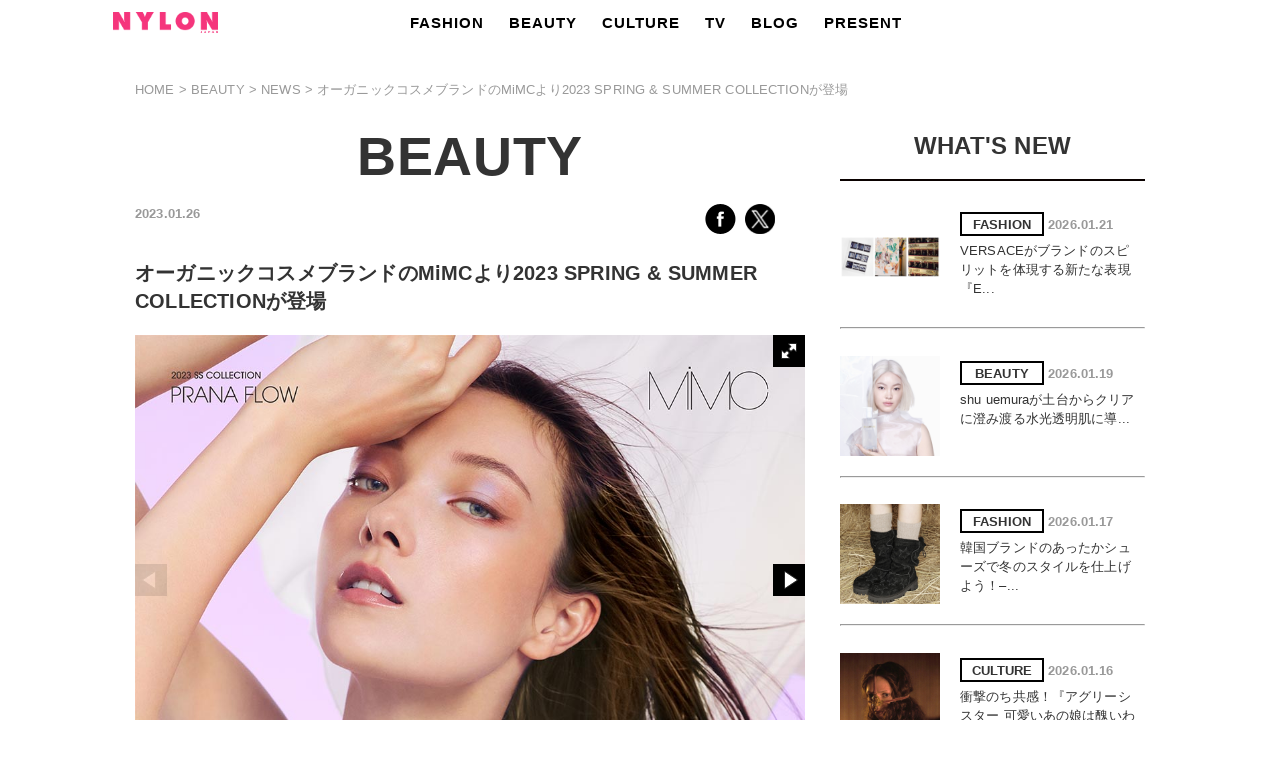

--- FILE ---
content_type: text/html; charset=UTF-8
request_url: https://www.nylon.jp/beauty/657.html
body_size: 10267
content:
<!DOCTYPE html PUBLIC "-//W3C//DTD XHTML 1.0 Transitional//EN" "http://www.w3.org/TR/xhtml1/DTD/xhtml1-transitional.dtd">
<html xmlns="http://www.w3.org/1999/xhtml"><head>
<meta http-equiv="Content-Type" content="text/html; charset=utf-8" />
<meta http-equiv="Content-Type: application/json; charset=UTF-8" />
<meta name="keywords" content="NYLON JAPAN,ナイロンジャパン,ブログ,水原希子,ファッション,ビューティー,カルチャー,通販,洋服,服,レディース" />
<!-- ogp -->
<meta property="og:title" content="オーガニックコスメブランドのMiMCより2023 SPRING &#038; SUMMER COLLECTIONが登場" >
<meta property="og:type" content="article" />
<meta property="og:description" content="ニューヨーク生まれのキュートでROCKでオシャレなファッションマガジン『NYLON JAPAN』。見るだけでキュンとしちゃうような、可愛くてクールなファッション・ビューティ・スナップ・音楽・映画・アートなどの最新情報がギュッと詰まったスクラップマガジンです！">
<meta property="og:url" content="https://www.nylon.jp/beauty/657.html"/>
<meta property="og:image" content="https://www.nylon.jp/uploads/2023/01/f2e6085c9806ff67fab306655bcb3366.jpg">
<meta property="og:site_name" content="NYLON JAPAN" >
<meta property="fb:app_id" content="502325993169126" />
<meta property="fb:page_id" content="112549588780666" />
<!-- //ogp -->
<!-- Twitter Card  -->
<meta name="twitter:card" content="summary_large_image">
<meta name="twitter:site" content="@NYLONJAPAN">
<meta name="twitter:creator" content="@NYLONJAPAN">
<meta name="twitter:title" content="オーガニックコスメブランドのMiMCより2023 SPRING &#038; SUMMER COLLECTIONが登場" />
<meta name="twitter:description" content="ニューヨーク生まれのキュートでROCKでオシャレなファッションマガジン『NYLON JAPAN』。見るだけでキュンとしちゃうような、可愛くてクールなファッション・ビューティ・スナップ・音楽・映画・アートなどの最新情報がギュッと詰まったスクラップマガジンです！">
<meta name="twitter:image" content="https://www.nylon.jp/uploads/2023/01/f2e6085c9806ff67fab306655bcb3366.jpg" />
<!-- //Twitter Card -->
<title>オーガニックコスメブランドのMiMCより2023 SPRING &#038; SUMMER COLLECTIONが登場 - NYLON JAPAN</title>

<link rel="canonical" href="https://www.nylon.jp/beauty/657.html" />
<link rel="stylesheet" href="https://storage.googleapis.com/nylonjapan/lib/pc/reset.css" />
<link rel="stylesheet" href="https://storage.googleapis.com/nylonjapan/lib/pc/style.css" />
<link rel="stylesheet" href="https://storage.googleapis.com/nylonjapan/lib/pc/stylenew.css?054" />
<link rel="stylesheet" href="https://storage.googleapis.com/nylonjapan/lib/pc/common.css" />
<link href="https://storage.googleapis.com/nylonjapan/lib/pc/fotorama.css?1" rel="stylesheet">

<script type="text/javascript" src="//www.google.com/jsapi"></script>
<script type="text/javascript">google.load('jquery', '1.8')</script>
<script src="//ajax.googleapis.com/ajax/libs/jquery/1.8.3/jquery.min.js"></script>
<link rel="apple-touch-icon-precomposed" href="https://www.nylon.jp/images/apple-touch-icon-precomposed.png" />
<link rel="shortcut icon" href="https://www.nylon.jp/images/favicon.ico" type="https://www.nylon.jp/image/vnd.microsoft.icon">




<!-- Google Tag Manager -->
<script>(function(w,d,s,l,i){w[l]=w[l]||[];w[l].push({'gtm.start':
new Date().getTime(),event:'gtm.js'});var f=d.getElementsByTagName(s)[0],
j=d.createElement(s),dl=l!='dataLayer'?'&l='+l:'';j.async=true;j.src=
'//www.googletagmanager.com/gtm.js?id='+i+dl;f.parentNode.insertBefore(j,f);
})(window,document,'script','dataLayer','GTM-5VCBLQ5');</script>
<!--
<script async src="//www.googletagmanager.com/gtag/js?id=UA-16384540-1"></script>
    <script>
      window.dataLayer = window.dataLayer || [];
      function gtag(){dataLayer.push(arguments);}
      gtag('js', new Date());

      gtag('config', 'UA-16384540-1');
    </script>
-->
<!-- End Google Tag Manager -->
<script src="https://storage.googleapis.com/nylonjapan/lib/pc/jquery-scrolldepth/jquery.scrolldepth.min.js"></script>
<script>
$(function() {
  $.scrollDepth();
});
</script>

<style id='global-styles-inline-css' type='text/css'>
:root{--wp--preset--aspect-ratio--square: 1;--wp--preset--aspect-ratio--4-3: 4/3;--wp--preset--aspect-ratio--3-4: 3/4;--wp--preset--aspect-ratio--3-2: 3/2;--wp--preset--aspect-ratio--2-3: 2/3;--wp--preset--aspect-ratio--16-9: 16/9;--wp--preset--aspect-ratio--9-16: 9/16;--wp--preset--color--black: #000000;--wp--preset--color--cyan-bluish-gray: #abb8c3;--wp--preset--color--white: #ffffff;--wp--preset--color--pale-pink: #f78da7;--wp--preset--color--vivid-red: #cf2e2e;--wp--preset--color--luminous-vivid-orange: #ff6900;--wp--preset--color--luminous-vivid-amber: #fcb900;--wp--preset--color--light-green-cyan: #7bdcb5;--wp--preset--color--vivid-green-cyan: #00d084;--wp--preset--color--pale-cyan-blue: #8ed1fc;--wp--preset--color--vivid-cyan-blue: #0693e3;--wp--preset--color--vivid-purple: #9b51e0;--wp--preset--gradient--vivid-cyan-blue-to-vivid-purple: linear-gradient(135deg,rgb(6,147,227) 0%,rgb(155,81,224) 100%);--wp--preset--gradient--light-green-cyan-to-vivid-green-cyan: linear-gradient(135deg,rgb(122,220,180) 0%,rgb(0,208,130) 100%);--wp--preset--gradient--luminous-vivid-amber-to-luminous-vivid-orange: linear-gradient(135deg,rgb(252,185,0) 0%,rgb(255,105,0) 100%);--wp--preset--gradient--luminous-vivid-orange-to-vivid-red: linear-gradient(135deg,rgb(255,105,0) 0%,rgb(207,46,46) 100%);--wp--preset--gradient--very-light-gray-to-cyan-bluish-gray: linear-gradient(135deg,rgb(238,238,238) 0%,rgb(169,184,195) 100%);--wp--preset--gradient--cool-to-warm-spectrum: linear-gradient(135deg,rgb(74,234,220) 0%,rgb(151,120,209) 20%,rgb(207,42,186) 40%,rgb(238,44,130) 60%,rgb(251,105,98) 80%,rgb(254,248,76) 100%);--wp--preset--gradient--blush-light-purple: linear-gradient(135deg,rgb(255,206,236) 0%,rgb(152,150,240) 100%);--wp--preset--gradient--blush-bordeaux: linear-gradient(135deg,rgb(254,205,165) 0%,rgb(254,45,45) 50%,rgb(107,0,62) 100%);--wp--preset--gradient--luminous-dusk: linear-gradient(135deg,rgb(255,203,112) 0%,rgb(199,81,192) 50%,rgb(65,88,208) 100%);--wp--preset--gradient--pale-ocean: linear-gradient(135deg,rgb(255,245,203) 0%,rgb(182,227,212) 50%,rgb(51,167,181) 100%);--wp--preset--gradient--electric-grass: linear-gradient(135deg,rgb(202,248,128) 0%,rgb(113,206,126) 100%);--wp--preset--gradient--midnight: linear-gradient(135deg,rgb(2,3,129) 0%,rgb(40,116,252) 100%);--wp--preset--font-size--small: 13px;--wp--preset--font-size--medium: 20px;--wp--preset--font-size--large: 36px;--wp--preset--font-size--x-large: 42px;--wp--preset--spacing--20: 0.44rem;--wp--preset--spacing--30: 0.67rem;--wp--preset--spacing--40: 1rem;--wp--preset--spacing--50: 1.5rem;--wp--preset--spacing--60: 2.25rem;--wp--preset--spacing--70: 3.38rem;--wp--preset--spacing--80: 5.06rem;--wp--preset--shadow--natural: 6px 6px 9px rgba(0, 0, 0, 0.2);--wp--preset--shadow--deep: 12px 12px 50px rgba(0, 0, 0, 0.4);--wp--preset--shadow--sharp: 6px 6px 0px rgba(0, 0, 0, 0.2);--wp--preset--shadow--outlined: 6px 6px 0px -3px rgb(255, 255, 255), 6px 6px rgb(0, 0, 0);--wp--preset--shadow--crisp: 6px 6px 0px rgb(0, 0, 0);}:where(.is-layout-flex){gap: 0.5em;}:where(.is-layout-grid){gap: 0.5em;}body .is-layout-flex{display: flex;}.is-layout-flex{flex-wrap: wrap;align-items: center;}.is-layout-flex > :is(*, div){margin: 0;}body .is-layout-grid{display: grid;}.is-layout-grid > :is(*, div){margin: 0;}:where(.wp-block-columns.is-layout-flex){gap: 2em;}:where(.wp-block-columns.is-layout-grid){gap: 2em;}:where(.wp-block-post-template.is-layout-flex){gap: 1.25em;}:where(.wp-block-post-template.is-layout-grid){gap: 1.25em;}.has-black-color{color: var(--wp--preset--color--black) !important;}.has-cyan-bluish-gray-color{color: var(--wp--preset--color--cyan-bluish-gray) !important;}.has-white-color{color: var(--wp--preset--color--white) !important;}.has-pale-pink-color{color: var(--wp--preset--color--pale-pink) !important;}.has-vivid-red-color{color: var(--wp--preset--color--vivid-red) !important;}.has-luminous-vivid-orange-color{color: var(--wp--preset--color--luminous-vivid-orange) !important;}.has-luminous-vivid-amber-color{color: var(--wp--preset--color--luminous-vivid-amber) !important;}.has-light-green-cyan-color{color: var(--wp--preset--color--light-green-cyan) !important;}.has-vivid-green-cyan-color{color: var(--wp--preset--color--vivid-green-cyan) !important;}.has-pale-cyan-blue-color{color: var(--wp--preset--color--pale-cyan-blue) !important;}.has-vivid-cyan-blue-color{color: var(--wp--preset--color--vivid-cyan-blue) !important;}.has-vivid-purple-color{color: var(--wp--preset--color--vivid-purple) !important;}.has-black-background-color{background-color: var(--wp--preset--color--black) !important;}.has-cyan-bluish-gray-background-color{background-color: var(--wp--preset--color--cyan-bluish-gray) !important;}.has-white-background-color{background-color: var(--wp--preset--color--white) !important;}.has-pale-pink-background-color{background-color: var(--wp--preset--color--pale-pink) !important;}.has-vivid-red-background-color{background-color: var(--wp--preset--color--vivid-red) !important;}.has-luminous-vivid-orange-background-color{background-color: var(--wp--preset--color--luminous-vivid-orange) !important;}.has-luminous-vivid-amber-background-color{background-color: var(--wp--preset--color--luminous-vivid-amber) !important;}.has-light-green-cyan-background-color{background-color: var(--wp--preset--color--light-green-cyan) !important;}.has-vivid-green-cyan-background-color{background-color: var(--wp--preset--color--vivid-green-cyan) !important;}.has-pale-cyan-blue-background-color{background-color: var(--wp--preset--color--pale-cyan-blue) !important;}.has-vivid-cyan-blue-background-color{background-color: var(--wp--preset--color--vivid-cyan-blue) !important;}.has-vivid-purple-background-color{background-color: var(--wp--preset--color--vivid-purple) !important;}.has-black-border-color{border-color: var(--wp--preset--color--black) !important;}.has-cyan-bluish-gray-border-color{border-color: var(--wp--preset--color--cyan-bluish-gray) !important;}.has-white-border-color{border-color: var(--wp--preset--color--white) !important;}.has-pale-pink-border-color{border-color: var(--wp--preset--color--pale-pink) !important;}.has-vivid-red-border-color{border-color: var(--wp--preset--color--vivid-red) !important;}.has-luminous-vivid-orange-border-color{border-color: var(--wp--preset--color--luminous-vivid-orange) !important;}.has-luminous-vivid-amber-border-color{border-color: var(--wp--preset--color--luminous-vivid-amber) !important;}.has-light-green-cyan-border-color{border-color: var(--wp--preset--color--light-green-cyan) !important;}.has-vivid-green-cyan-border-color{border-color: var(--wp--preset--color--vivid-green-cyan) !important;}.has-pale-cyan-blue-border-color{border-color: var(--wp--preset--color--pale-cyan-blue) !important;}.has-vivid-cyan-blue-border-color{border-color: var(--wp--preset--color--vivid-cyan-blue) !important;}.has-vivid-purple-border-color{border-color: var(--wp--preset--color--vivid-purple) !important;}.has-vivid-cyan-blue-to-vivid-purple-gradient-background{background: var(--wp--preset--gradient--vivid-cyan-blue-to-vivid-purple) !important;}.has-light-green-cyan-to-vivid-green-cyan-gradient-background{background: var(--wp--preset--gradient--light-green-cyan-to-vivid-green-cyan) !important;}.has-luminous-vivid-amber-to-luminous-vivid-orange-gradient-background{background: var(--wp--preset--gradient--luminous-vivid-amber-to-luminous-vivid-orange) !important;}.has-luminous-vivid-orange-to-vivid-red-gradient-background{background: var(--wp--preset--gradient--luminous-vivid-orange-to-vivid-red) !important;}.has-very-light-gray-to-cyan-bluish-gray-gradient-background{background: var(--wp--preset--gradient--very-light-gray-to-cyan-bluish-gray) !important;}.has-cool-to-warm-spectrum-gradient-background{background: var(--wp--preset--gradient--cool-to-warm-spectrum) !important;}.has-blush-light-purple-gradient-background{background: var(--wp--preset--gradient--blush-light-purple) !important;}.has-blush-bordeaux-gradient-background{background: var(--wp--preset--gradient--blush-bordeaux) !important;}.has-luminous-dusk-gradient-background{background: var(--wp--preset--gradient--luminous-dusk) !important;}.has-pale-ocean-gradient-background{background: var(--wp--preset--gradient--pale-ocean) !important;}.has-electric-grass-gradient-background{background: var(--wp--preset--gradient--electric-grass) !important;}.has-midnight-gradient-background{background: var(--wp--preset--gradient--midnight) !important;}.has-small-font-size{font-size: var(--wp--preset--font-size--small) !important;}.has-medium-font-size{font-size: var(--wp--preset--font-size--medium) !important;}.has-large-font-size{font-size: var(--wp--preset--font-size--large) !important;}.has-x-large-font-size{font-size: var(--wp--preset--font-size--x-large) !important;}
/*# sourceURL=global-styles-inline-css */
</style>
</head>
<body>
<!-- Google Tag Manager (noscript) -->
<noscript><iframe src="//www.googletagmanager.com/ns.html?id=GTM-5VCBLQ5"
height="0" width="0" style="display:none;visibility:hidden"></iframe></noscript>
<!-- End Google Tag Manager (noscript) -->
<div id="class"></div>
<script src="//www.nylon.jp/wp-content/themes/nylonjp2015/js/jquery.slider.min.js"></script>
<script type="text/javascript">
$(function() {
   $('#slide01').slider({
		showControls: true, // <<　>>を表示するか
		autoplay: true, //自動再生
		showPosition: false, //何枚目を見ているかを表示
		hoverPause: true, //マウスオーバーでストップ
		wait: 3500, //停止時間
		fade: 500, //フェード時間
		direction: "left" //移動方向
	});
});
</script>


<script type="text/javascript">


$(function() {
    $('#show3').click(function(){
        $('#showmenu2').show();
    });
    $('#show4').click(function(){
        $('#showmenu2').hide();
    });
});


</script>

<div id="page-top">
    <div id="headerNavi">

<div style=" width:1290px; height:50px; margin:0 auto;">

<div style=" width:130px; float: left; height:50px; margin-top:12px; margin-left:100px;">
<a href="//www.nylon.jp"><img src="//www.nylon.jp/wp-content/themes/nylonjp2015/img/head/NYLONLOGO.png" alt="" width="105"/></a></span>
</div>

<div style="width:800px; margin-left:180px; padding:0px; float: left;">

<ul id="dropmenu">
  <li><a href="//www.nylon.jp/fashion/">FASHION</a>
        <ul>
          <li><a href="//www.nylon.jp/fashion/">ALL</a></li>
          <li><a href="//www.nylon.jp/fashion/news/">NEWS</a></li>
          <li><a href="//www.nylon.jp/fashion/special/">SPECIAL</a></li>
          <li><a href="//www.nylon.jp/fashion/tv/">TV</a></li>
        </ul>
  </li>
  <li><a href="//www.nylon.jp/beauty/">BEAUTY</a>
    <ul>
          <li><a href="//www.nylon.jp/beauty/">ALL</a></li>
          <li><a href="//www.nylon.jp/beauty/news/">NEWS</a></li>
          <li><a href="//www.nylon.jp/beauty/special/">SPECIAL</a></li>
          <li><a href="//www.nylon.jp/beauty/tv/">TV</a></li>
        </ul>
  </li>
  <li><a href="//www.nylon.jp/culture/">CULTURE</a>
    <ul>
          <li><a href="//www.nylon.jp/culture/">ALL</a></li>
          <li><a href="//www.nylon.jp/culture/music/">MUSIC</a></li>
          <li><a href="//www.nylon.jp/culture/cinema/">CINEMA</a></li>
          <li><a href="//www.nylon.jp/culture/lifestyle/">LIFESTYLE</a></li>
<!--
          <li><a href="//www.nylon.jp/culture/lifestyle/">LIFESTYLE</a>
          <ul>
          <li><a href="//www.nylon.jp/culture/lifestyle/">ALL</a></li>
          <li><a href="//www.nylon.jp/culture/lifestyle/news/">NEWS</a></li>
          <li><a href="//www.nylon.jp/joboffer/">RECRUIT</a></li>          
          </ul>
          </li>
-->
          <li><a href="//www.nylon.jp/culture/other/">OTHER</a>
          </li>
        </ul>
  </li>
  <li><a href="//www.nylon.jp/tv/">TV</a>
    <ul>
      <li><a href="//www.nylon.jp/tv/">ALL</a></li>
      <li><a href="//www.nylon.jp/fashion/tv/">FASHION</a></li>
      <li><a href="//www.nylon.jp/beauty/tv/">BEAUTY</a></li>

<!--
      <li><a href="//www.nylon.jp/beauty/tv/">BEAUTY</a>
        <ul>
          <li><a href="//www.nylon.jp/beauty/tv/">ALL</a></li>
          <li><a href="#">MEGBABY ムービー連載<br>『CURRENT FAVES』<br></a></li>
        </ul>
      </li>
-->
      <li><a href="//www.nylon.jp/culture/tv/">CULTURE</a></li>
    </ul>
  </li>
<!--
  <li><a href="//www.nylon.jp/snap/">SNAP</a></li>
-->
  <li><a href="//www.nylon.jp/blogs/">BLOG</a>
    <ul>
      <li><a href="//www.nylon.jp/blogs/">ALL</a></li>
      <li><a href="//www.nylon.jp/blogs/profile/">PROFILE</a></li>
      <li><a href="//www.nylon.jp/coordisnap">SNAP</a></li>

        </ul>
      </li>
<!--
     <li><a href="//www.nylon.jp/today">TODAY</a>
    <ul class="mdl">
      <li><a href="//www.nylon.jp/365/2018/09">365ANNIVERSARY</a></li>
      <li><a href="//www.nylon.jp/wear_the_weather">WEAR THE WEATHER</a></li>
      <li><a href="//www.nylon.jp/horoscope">HOROSCOPE</a></li>
         </ul>
      </li>
-->
  <li><a href="//www.nylon.jp/present/web/">PRESENT</a></li>
<!--
  <li><a href="//www.nylon.jp/brandlist/">SHOP & BRAND LIST</a></li>
-->
    </ul>
  </li>
</ul>

</div>
<!--
<div style=" width:60px; float: left; margin-top:12px; margin-left:-30px;">
<a href="//www.nylon.jp/tagpage"><img src="//www.nylon.jp/wp-content/themes/nylonjp2015/img/head/tag.png" alt="" width="18" style="margin-right:15px;"></a>
<a href="//www.nylon.jp/fl/index.php/login/"><img src="//www.nylon.jp/wp-content/themes/nylonjp2015/img/head/lock.png" alt="" width="18"/></a>
</div>             
                
<div style="width:50px; margin:0px 0px 0px 15px; padding:0px; float: left;">

<ul id="snsicon">
  <li><a href="#"><img src="//www.nylon.jp/wp-content/themes/nylonjp2015/img/head/sns2.png" width="28"></a>
        <ul>
          <li><a href="https://www.facebook.com/nylonjapan" target="_blank"><img src="//www.nylon.jp/wp-content/themes/nylonjp2015/img/head/facebook.jpg"></a></li>
          <li><a href="https://twitter.com/NYLONJAPAN" target="_blank"><img src="//www.nylon.jp/wp-content/themes/nylonjp2015/img/head/twitter.jpg"></a></li>
          <li><a href="http://instagram.com/nylonjapan/" target="_blank"><img src="//www.nylon.jp/wp-content/themes/nylonjp2015/img/head/insta.jpg"></a></li>
          <li><a href="http://www.youtube.com/user/NYLONTVJAPAN" target="_blank"><img src="//www.nylon.jp/wp-content/themes/nylonjp2015/img/head/youtube.jpg"></a></li>

          <li class="snslast"><a href="https://page.line.me/nylonjp" target="_blank"><img src="//www.nylon.jp/wp-content/themes/nylonjp2015/img/head/line.jpg"></a></li>
        </ul>
  </li>
    </ul>
  </li>
</ul>

</div>
-->
</div>


 
    </div>
</div>



<div id="containerMain">

<nav id="breadcrumbs">
  <ol>
    <li itemscope="itemscope" itemtype="http://data-vocabulary.org/Breadcrumb">
      <a itemprop="url" href="https://www.nylon.jp"><span itemprop="title">HOME</span></a>
    </li>
    <li itemscope="itemscope" itemtype="http://data-vocabulary.org/Breadcrumb">
      <a itemprop="url" href="https://www.nylon.jp/beauty/"><span itemprop="title">BEAUTY</span></a>
    </li>
    <li itemscope="itemscope" itemtype="http://data-vocabulary.org/Breadcrumb">
      <a itemprop="url" href="https://www.nylon.jp/beauty/news"><span itemprop="title">NEWS</span></a>
    </li>
    <li itemscope="itemscope" itemtype="http://data-vocabulary.org/Breadcrumb">
      <span itemprop="title">オーガニックコスメブランドのMiMCより2023 SPRING &#038; SUMMER COLLECTIONが登場</span>
    </li>
  </ol>
</nav>

        <div id="main">
                <div class="npage">
                                <div class="titleLabel">
                                    <h1>BEAUTY</h1>
                                </div>
                        
                        
                        
                                                


                                                    <div class="right">
                                <p class="ymd">2023.01.26</p>
                            </div>
                            <div class="left" style="margin-right:30px;">
                                <a href="http://www.facebook.com/sharer.php?u=https://www.nylon.jp/beauty/657.html&amp;t=オーガニックコスメブランドのMiMCより2023 SPRING &#038; SUMMER COLLECTIONが登場" onclick="javascript:window.open(this.href, '', 'menubar=no,toolbar=no,resizable=yes,scrollbars=yes,height=700,width=600');return false;"><img src="https://www.nylon.jp/wp-content/themes/nylonjp2015/img/contents/fb.jpg" alt="" class="hoverImg"/></a>
                                <a href="http://twitter.com/share?text=オーガニックコスメブランドのMiMCより2023 SPRING &#038; SUMMER COLLECTIONが登場&amp;lang=ja&amp;url=https://www.nylon.jp/beauty/657.html" onclick="WinCenter(); return false;"><img src="https://storage.googleapis.com/nylonjapan/lib/logo/sns_x2.png" alt="" class="hoverImg contentsSpace2" width="30"/></a>

    
                            </div>
    
                            <h3 class="contentsText2">オーガニックコスメブランドのMiMCより2023 SPRING & SUMMER COLLECTIONが登場</h3>
                   
                   
                            
                            <div class="titleLabel">
                                <div class="fotorama"
                                     data-nav="thumbs" data-allowfullscreen="true">
                                  <a href="https://www.nylon.jp/uploads/2023/01/edd61b841fecdd47f823ce41e4799803.jpg"><img src="https://www.nylon.jp/uploads/2023/01/edd61b841fecdd47f823ce41e4799803.jpg" width="100" alt="オーガニックコスメブランドのMiMCより2023 SPRING &#038; SUMMER COLLECTIONが登場"></a>
                                  <a href="https://www.nylon.jp/uploads/2023/01/530688618632c010ad7dec1534068493.jpg"><img src="https://www.nylon.jp/uploads/2023/01/530688618632c010ad7dec1534068493.jpg" width="100" alt="オーガニックコスメブランドのMiMCより2023 SPRING &#038; SUMMER COLLECTIONが登場"></a>
                                  
                                               
                                  <a href="https://www.nylon.jp/uploads/2023/01/7efd61e23108851d8705e8416bb45a0d.jpg"><img src="https://www.nylon.jp/uploads/2023/01/7efd61e23108851d8705e8416bb45a0d.jpg" width="100" alt="オーガニックコスメブランドのMiMCより2023 SPRING &#038; SUMMER COLLECTIONが登場"></a>
                                                                    
                                               
                                  <a href="https://www.nylon.jp/uploads/2023/01/0039be35e67e358d15c247220181176f.jpg"><img src="https://www.nylon.jp/uploads/2023/01/0039be35e67e358d15c247220181176f.jpg" width="100" alt="オーガニックコスメブランドのMiMCより2023 SPRING &#038; SUMMER COLLECTIONが登場"></a>
                                                                    
                                               
                                  <a href="https://www.nylon.jp/uploads/2023/01/86d0934d7be26562fe8aea0a0f28b5a6.jpg"><img src="https://www.nylon.jp/uploads/2023/01/86d0934d7be26562fe8aea0a0f28b5a6.jpg" width="100" alt="オーガニックコスメブランドのMiMCより2023 SPRING &#038; SUMMER COLLECTIONが登場"></a>
                                                                    
                                </div>
                            </div>								

                                                        

                            <h3 class="pt-30">Point!</h3>

<ul class="point-list-container">
    <li class="point-item">
        <div class="point-icon">
            <img src="https://www.nylon.jp/wp-content/themes/nylonjp2015/img/contents/newspoint.jpg">
        </div>
        <div class="point-text">
オーガニックコスメブランドのMiMC（エムアイエムシー）より2023 SPRING & SUMMER COLLECTIONが登場        </div>
    </li>
    <li class="point-item">
        <div class="point-icon">
            <img src="https://www.nylon.jp/wp-content/themes/nylonjp2015/img/contents/newspoint.jpg" >
        </div>
        <div class="point-text">
            新登場のリップは、CBDや美容液成分を配合し、2層のトレンドカラーで溶け込むような血色感        </div>
    </li>
    <li class="point-item">
        <div class="point-icon">
            <img src="https://www.nylon.jp/wp-content/themes/nylonjp2015/img/contents/newspoint.jpg" >
        </div>
        <div class="point-text">
            シャドーやスティックチークなど定番人気製品の新色が登場。スマッジ可能なペンシルライナーに新しく2色追加        </div>
    </li>
</ul>
    
                             
							  
                                                            <div class="contentsBox">
                                <p class="infoText">URL</p>
                                <p>公式オンラインサイト</p>
                                <p><a href="http://www.mimc.co.jp/shop/default.aspx" target="_blank">www.mimc.co.jp/shop/default.aspx</a></p>
                                </div>
                                                        
                                                            <div class="contentsBox">
                                <p class="infoText">INFO</p>
                                <p><span style="background: #ff0; font-weight: bold;">2023 SPRING & SUMMER COLLECTION</span><br>
2023年2月21日（火）発売<br>
ビオモイスチュアシャドー  ¥4,180<br>
ミネラルスティックチーク ¥4,180<br>
ミネラルスマッジアイライナー ¥3,300<br>
ミネラルリップセラムデュオ ¥4,180<br>
（全て税込価格）</p>
                                </div>
                                                        

                                    


                                    <div class="contentsBox">
										<p>TEXT YURI ENDO</p>
									</div>



                              


	<div id="primary" class="site-content">
		<div id="content" role="main">

			
				
	<article id="post-144587" class="post-144587 beauty type-beauty status-publish has-post-thumbnail hentry beauty_category-news">
		

				<div class="entry-content">
			<br><br>
					</div><!-- .entry-content -->
		
		<footer class="entry-meta">

					</footer><!-- .entry-meta -->
	</article><!-- #post -->


				<nav class="nav-single">
					<table width="620" border="0">
					  <tr>
					    <td align="left" style="padding-left:25px;"><span class="nav-previous"><br><br><br><a href="https://www.nylon.jp/beauty/655.html" rel="prev"><span class="meta-nav"><img src="https://www.nylon.jp/img/contents/prev.jpg" width="111"></span></a></span></td>
					    <td align="right"><span class="nav-next"><br><br><br><a href="https://www.nylon.jp/beauty/656.html" rel="next"><span class="meta-nav"><img src="https://www.nylon.jp/img/contents/next.jpg" width="111"></span></a></span></td>
					  </tr>
					</table><br><br>
				</nav><!-- .nav-single -->

				
			
		</div><!-- #content -->
	</div><!-- #primary -->




						<div class="titleLabel"><h2>RECOMMEND</h2></div>
						<hr class="height2px" />
						                                                                            <div class="contentsTopBox contentsBox">
                                <a href="https://www.nylon.jp/new_my_hair_long1.html"><img width="210" height="210" src="https://www.nylon.jp/uploads/2015/06/600l1-300x300.jpg" class="hoverImg wp-post-image" alt="ヘアスタイル、ちょっと変えてみない？　ロング・ミディアムヘア　vol.1" decoding="async" loading="lazy" srcset="https://www.nylon.jp/uploads/2015/06/600l1-300x300.jpg 300w, https://www.nylon.jp/uploads/2015/06/600l1-150x150.jpg 150w, https://www.nylon.jp/uploads/2015/06/600l1.jpg 600w" sizes="auto, (max-width: 210px) 100vw, 210px" /></a>
                                <p class="title1">ヘアスタイル、ちょっと変えてみない？　ロング・ミディアムヘア　vol.1</p>    
                            </div>
                                                    <div class="contentsTopBox contentsBox">
                                <a href="https://www.nylon.jp/beauty/400.html"><img width="210" height="210" src="https://www.nylon.jp/uploads/2018/03/sm26-300x300.jpg" class="hoverImg wp-post-image" alt="プレイフルなカラーにあふれたM･A･C Nicopanda コレクションのローンチアフターパーティにナイロニスタをご招待！" decoding="async" loading="lazy" srcset="https://www.nylon.jp/uploads/2018/03/sm26-300x300.jpg 300w, https://www.nylon.jp/uploads/2018/03/sm26-150x150.jpg 150w, https://www.nylon.jp/uploads/2018/03/sm26-624x624.jpg 624w, https://www.nylon.jp/uploads/2018/03/sm26.jpg 640w" sizes="auto, (max-width: 210px) 100vw, 210px" /></a>
                                <p class="title1">プレイフルなカラーにあふれたM･A･C Nicopanda コレクションのローンチアフターパーティにナイロニスタをご招待！</p>    
                            </div>
                                                    <div class="contentsTopBox contentsBox">
                                <a href="https://www.nylon.jp/beauty/286.html"><img width="210" height="210" src="https://www.nylon.jp/uploads/2016/03/sam12-300x300.jpg" class="hoverImg wp-post-image" alt="JILL STUARTのサマーコレクション『Romantic Marine』で誰よりも輝くマリンガールに" decoding="async" loading="lazy" srcset="https://www.nylon.jp/uploads/2016/03/sam12-300x300.jpg 300w, https://www.nylon.jp/uploads/2016/03/sam12-150x150.jpg 150w, https://www.nylon.jp/uploads/2016/03/sam12-624x624.jpg 624w, https://www.nylon.jp/uploads/2016/03/sam12.jpg 640w" sizes="auto, (max-width: 210px) 100vw, 210px" /></a>
                                <p class="title1">JILL STUARTのサマーコレクション『Romantic Marine』で誰よりも輝くマリンガールに</p>    
                            </div>
                                                
						<div class="titleLabel"><h2>BEAUTY NEWS</h2></div>
						<hr class="height2px" />


                        <div class="pageArchiveBox4">
    
                                                         
                                <div class="contentsTopBox contentsBox">
                                    <a href="https://www.nylon.jp/beauty/959.html"><img width="210" height="210" src="https://www.nylon.jp/uploads/2026/01/f5c63d1dac91471c30e7ad40e1c9b64d.jpg" class="hoverImg wp-post-image" alt="shu uemuraが土台からクリアに澄み渡る水光透明肌に導く“ブライト クレンジング オイル”を発売！" decoding="async" loading="lazy" /></a>
                                    <p class="title1">shu uemuraが土台からクリアに澄み渡る水光透明肌に導く“ブライト クレンジング オイル”を発売！</p>    
                                </div>
                             
                                                         
                                <div class="contentsTopBox contentsBox">
                                    <a href="https://www.nylon.jp/beauty/957.html"><img width="210" height="210" src="https://www.nylon.jp/uploads/2026/01/1a21554b1bcdcf38ee81fa76ba2a4349.jpg" class="hoverImg wp-post-image" alt="CHANELが表参道にて『シャネル チャンス オー スプランディド 特別イベント』を期間限定開催！" decoding="async" loading="lazy" /></a>
                                    <p class="title1">CHANELが表参道にて『シャネル チャンス オー スプランディド 特別イベント』を期間限定開催！</p>    
                                </div>
                             
                                                         
                                <div class="contentsTopBox contentsBox">
                                    <a href="https://www.nylon.jp/beauty/956.html"><img width="210" height="123" src="https://www.nylon.jp/uploads/2025/12/3c0540d58dd70adead38066a2740b684.jpg" class="hoverImg wp-post-image" alt="DIORより新アイセラム“ディオール カプチュール プロ コラジェンショット”が発売！" decoding="async" loading="lazy" srcset="https://www.nylon.jp/uploads/2025/12/3c0540d58dd70adead38066a2740b684.jpg 1000w, https://www.nylon.jp/uploads/2025/12/3c0540d58dd70adead38066a2740b684-300x176.jpg 300w, https://www.nylon.jp/uploads/2025/12/3c0540d58dd70adead38066a2740b684-768x451.jpg 768w, https://www.nylon.jp/uploads/2025/12/3c0540d58dd70adead38066a2740b684-624x366.jpg 624w" sizes="auto, (max-width: 210px) 100vw, 210px" /></a>
                                    <p class="title1">DIORより新アイセラム“ディオール カプチュール プロ コラジェンショット”が発売！</p>    
                                </div>
                             
                                
                        </div> 
                                
                </div>
        </div>



    <div id="side">
    

    


    
<!-- レクタングル
<div style="margin-top: 30px;">
<a href="" target="_blank"><img src="" width="305"></a>
</div>
レクタングル -->

	<div class="contentsText3"></div>

    <h2 class="titleLabel">WHAT'S NEW</h2>
    <hr class="h2" />
    
		                
        <div class="new-box">
            <div class="new-boxa">
                <a href="https://www.nylon.jp/fashion/2883.html"><img width="100" height="100" src="https://www.nylon.jp/uploads/2026/01/aa066648f234b61ac448e973e97d4fda.png" class="attachment-100x100 size-100x100 wp-post-image" alt="VERSACEがブランドのスピリットを体現する新たな表現『EMBODIED Chapter2』を発表" align="left" decoding="async" loading="lazy" /></a>
            </div>
            <div class="new-boxb">
                <div class="blockBox">FASHION</div> <span class="ymd">2026.01.21</span>
                <p>
        VERSACEがブランドのスピリットを体現する新たな表現『E...                </p>
            </div>
        </div>
    
    <hr />
                    
        <div class="new-box">
            <div class="new-boxa">
                <a href="https://www.nylon.jp/beauty/959.html"><img width="100" height="100" src="https://www.nylon.jp/uploads/2026/01/f5c63d1dac91471c30e7ad40e1c9b64d.jpg" class="attachment-100x100 size-100x100 wp-post-image" alt="shu uemuraが土台からクリアに澄み渡る水光透明肌に導く“ブライト クレンジング オイル”を発売！" align="left" decoding="async" loading="lazy" /></a>
            </div>
            <div class="new-boxb">
                <div class="blockBox">BEAUTY</div> <span class="ymd">2026.01.19</span>
                <p>
        shu uemuraが土台からクリアに澄み渡る水光透明肌に導...                </p>
            </div>
        </div>
    
    <hr />
                    
        <div class="new-box">
            <div class="new-boxa">
                <a href="https://www.nylon.jp/cokorea490"><img width="100" height="100" src="https://www.nylon.jp/uploads/2026/01/f790a869d4b4776c3c835c647bbd0ebc.jpg" class="attachment-100x100 size-100x100 wp-post-image" alt="韓国ブランドのあったかシューズで冬のスタイルを仕上げよう！–韓国HOT NEWS『COKOREA MANIA』 vol.490" align="left" decoding="async" loading="lazy" /></a>
            </div>
            <div class="new-boxb">
                <div class="blockBox">FASHION</div> <span class="ymd">2026.01.17</span>
                <p>
        韓国ブランドのあったかシューズで冬のスタイルを仕上げよう！–...                </p>
            </div>
        </div>
    
    <hr />
                    
        <div class="new-box">
            <div class="new-boxa">
                <a href="https://www.nylon.jp/culturecinema740"><img width="100" height="100" src="https://www.nylon.jp/uploads/2026/01/f755a3ef08bd17b427187e7a62370557.jpg" class="attachment-100x100 size-100x100 wp-post-image" alt="衝撃のち共感！『アグリーシスター 可愛いあの娘は醜いわたし』" align="left" decoding="async" loading="lazy" /></a>
            </div>
            <div class="new-boxb">
                <div class="blockBox">CULTURE</div> <span class="ymd">2026.01.16</span>
                <p>
        衝撃のち共感！『アグリーシスター 可愛いあの娘は醜いわたし』...                </p>
            </div>
        </div>
    
    <hr />
                    
        <div class="new-box">
            <div class="new-boxa">
                <a href="https://www.nylon.jp/0/adidas/denimcoverall"><img width="100" height="100" src="https://www.nylon.jp/uploads/2026/01/9d3cdeb70df2ac309e69a934b1a6bce8.jpg" class="attachment-100x100 size-100x100 wp-post-image" alt="デニムのカバーオールを次世代アイコンが着こなす！" align="left" decoding="async" loading="lazy" /></a>
            </div>
            <div class="new-boxb">
                <div class="blockBox">FASHION</div> <span class="ymd">2026.01.15</span>
                <p>
        デニムのカバーオールを次世代アイコンが着こなす！...                </p>
            </div>
        </div>
    
    <hr />
                <!--
    <hr class="h2" />
-->
    <div class="box1">
        <h2>HOROSCOPE</h2>
         
        <div id="slide01">
            <div id="horoscope"><h5 class="pinkLabel">おひつじ座 今日の運勢</h5>
                <img src="https://storage.googleapis.com/nylonjapan/img/new_horoscope/t1.png" width="90">
                <p>「ワンテンポ置いて、整えてからGO！」確認しながら進むほど安心感が積み上がるよ。...</p><span class="text"><a href="https://www.nylon.jp/horoscope/daily">CHECK!</a></span>
            </div>
            <div id="horoscope"><h5 class="pinkLabel">おうし座 今日の運勢</h5>
                <img src="https://storage.googleapis.com/nylonjapan/img/new_horoscope/t2.png" width="90">
                <p>「重さカットで視界クリア！」やる気を足すより、余計な力を抜くのが正解。ラッキーカ...</p><span class="text"><a href="https://www.nylon.jp/horoscope/daily">CHECK!</a></span>
            </div>
            <div id="horoscope"><h5 class="pinkLabel">ふたご座 今日の運勢</h5>
                <img src="https://storage.googleapis.com/nylonjapan/img/new_horoscope/t3.png" width="90">
                <p>「スイッチ入れて、別ルート！」発想を変えた瞬間に流れが変わるよ。ラッキーカラーは...</p><span class="text"><a href="https://www.nylon.jp/horoscope/daily">CHECK!</a></span>
            </div>
            <div id="horoscope"><h5 class="pinkLabel">かに座 今日の運勢</h5>
                <img src="https://storage.googleapis.com/nylonjapan/img/new_horoscope/t4.png" width="90">
                <p>「流れは速め、視線は低め！」主導権は持ちつつ、出方は控えめがちょうどいい。ラッキ...</p><span class="text"><a href="https://www.nylon.jp/horoscope/daily">CHECK!</a></span>
            </div>
            <div id="horoscope"><h5 class="pinkLabel">しし座 今日の運勢</h5>
                <img src="https://storage.googleapis.com/nylonjapan/img/new_horoscope/t5.png" width="90">
                <p>「目線チェンジで気分も更新！」俯くと詰まりやすいから、視線は未来寄りで。ラッキー...</p><span class="text"><a href="https://www.nylon.jp/horoscope/daily">CHECK!</a></span>
            </div>
            <div id="horoscope"><h5 class="pinkLabel">おとめ座 今日の運勢</h5>
                <img src="https://storage.googleapis.com/nylonjapan/img/new_horoscope/t6.png" width="90">
                <p>「アイデアは回してナンボ！」広げた分だけ返ってくるから、遠慮は今日は不要。ラッキ...</p><span class="text"><a href="https://www.nylon.jp/horoscope/daily">CHECK!</a></span>
            </div>
            <div id="horoscope"><h5 class="pinkLabel">てんびん座 今日の運勢</h5>
                <img src="https://storage.googleapis.com/nylonjapan/img/new_horoscope/t7.png" width="90">
                <p>「自分時間を信じて進もう！」歩幅を守るほうが結果はきれいにまとまるよ。ラッキーカ...</p><span class="text"><a href="https://www.nylon.jp/horoscope/daily">CHECK!</a></span>
            </div>
            <div id="horoscope"><h5 class="pinkLabel">さそり座 今日の運勢</h5>
                <img src="https://storage.googleapis.com/nylonjapan/img/new_horoscope/t8.png" width="90">
                <p>「刺激は選別、気分は保護！」強すぎる言葉に触れないだけで、思考が整っていくよ。ラ...</p><span class="text"><a href="https://www.nylon.jp/horoscope/daily">CHECK!</a></span>
            </div>
            <div id="horoscope"><h5 class="pinkLabel">いて座 今日の運勢</h5>
                <img src="https://storage.googleapis.com/nylonjapan/img/new_horoscope/t9.png" width="90">
                <p>「受信モードで力を抜いて」流れに身を任せると心も行動も自然に噛み合うよ。ラッキー...</p><span class="text"><a href="https://www.nylon.jp/horoscope/daily">CHECK!</a></span>
            </div>
            <div id="horoscope"><h5 class="pinkLabel">やぎ座 今日の運勢</h5>
                <img src="https://storage.googleapis.com/nylonjapan/img/new_horoscope/t10.png" width="90">
                <p>「フランクさを味方に！」盛り上げ役を降りても問題なし。自分のペースを守って。ラッ...</p><span class="text"><a href="https://www.nylon.jp/horoscope/daily">CHECK!</a></span>
            </div>
            <div id="horoscope"><h5 class="pinkLabel">みずがめ座 今日の運勢</h5>
                <img src="https://storage.googleapis.com/nylonjapan/img/new_horoscope/t11.png" width="90">
                <p>「一点ロックでブレ防止！」迷いが増えたら、それは減らす合図だよ。全部に反応しなく...</p><span class="text"><a href="https://www.nylon.jp/horoscope/daily">CHECK!</a></span>
            </div>
            <div id="horoscope"><h5 class="pinkLabel">うお座 今日の運勢</h5>
                <img src="https://storage.googleapis.com/nylonjapan/img/new_horoscope/t12.png" width="90">
                <p>「半分受け取って、半分流そう」曖昧なまま置いておく余裕が、バランスを保ってくれる...</p><span class="text"><a href="https://www.nylon.jp/horoscope/daily">CHECK!</a></span>
            </div>
        </div>
    
    </div>

    

                   
    </div><!-- side -->
</div><!-- /container -->




<div id="gototop"><a href="#"><img src="https://www.nylon.jp/wp-content/themes/nylonjp2015/img/gototop.jpg" alt=""/></a></div>


<div id="footer">
    <h4 class="webfont titleLabel">follow us</h4>
        <p class="titleLabel">
            <a href="https://www.facebook.com/nylonjapan" target="_blank"><img src="https://www.nylon.jp/wp-content/themes/nylonjp2015/img/footer/fb_w.png" width="41" class="hoverImg"/></a>
            <a href="https://twitter.com/NYLONJAPAN" target="_blank"><img src="https://storage.googleapis.com/nylonjapan/lib/logo/sns_x.png?2023" width="41" class="hoverImg"/></a>
            <a href="http://instagram.com/nylonjapan/" target="_blank"><img src="https://www.nylon.jp/wp-content/themes/nylonjp2015/img/footer/insta_w.png" width="41" class="hoverImg"/></a>
            <a href="http://www.youtube.com/user/NYLONTVJAPAN" target="_blank"><img src="https://www.nylon.jp/wp-content/themes/nylonjp2015/img/footer/youtube_w.png" width="41" class="hoverImg"/></a>
<!--
            <a href="https://plus.google.com/+NYLONJAPAN/posts" target="_blank"><img src="https://www.nylon.jp/wp-content/themes/nylonjp2015/img/footer/g_w.png" width="41" class="hoverImg"/></a>

            <a href="http://pinterest.com/nylonjapan" target="_blank"><img src="https://www.nylon.jp/wp-content/themes/nylonjp2015/img/footer/pin_w.png" width="41" class="hoverImg"/></a>
-->

            <a href="http://accountpage.line.me/nylonjp" target="_blank"><img src="https://www.nylon.jp/wp-content/themes/nylonjp2015/img/footer/line_w.png" width="41" class="hoverImg"/></a>
<!--            <a href="http://www.weibo.com/u/3550017333" target="_blank"><img src="https://www.nylon.jp/wp-content/themes/nylonjp2015/img/footer/weibo_w.png" width="41" class="hoverImg"/></a>
-->
        </p>

    <div class="titleLabel contentsText3">
        <span class="webfont titleLabel footertext "><a href="https://www.nylon.jp/magazine">SUBSCRIPTION</a></span>
        <span class="webfont titleLabel footertext "><a href="https://www.nylon.jp/aboutus">ABOUT US</a></span>
        <span class="webfont titleLabel footertext "><a href="https://www.nylon.jp/advertise">ADVERTISE</a></span>

        <span class="webfont titleLabel footertext "><a href="https://www.nylon.jp/privacy">PRIVACY POLICY</a></span>
<!--
        <span class="webfont titleLabel footertext "><a href="/brandlist">SHOP & BRAND LIST</a></span>
-->

        <span class="webfont titleLabel footertext "><a href="https://www.nylon.jp/contact">CONTACT</a></span>
<!--
        <span class="webfont titleLabel footertext "><a href="mailto:&#99;&#111;&#110;&#116;&#97;&#99;&#116;&#64;&#110;&#121;&#108;&#111;&#110;&#46;&#106;&#112;">CONTACT</a></span>
-->
    </div>

    <h5 class="webfont titleLabel">
        © CAELUM Ltd. All Rights Reserved
    </h5>
</div>
	<!-- /footer -->
<script src="//apis.google.com/js/platform.js" async defer></script>
<script type="text/javascript" src="https://www.nylon.jp/wp-content/themes/nylonjp2015/js/jquery.carouFredSel-2.5.6-packed.js"></script>
<script type="text/javascript" language="javascript">
	$(function() {
		$('ul#productList').carouFredSel({
			auto: true,
			items : 4,
			scroll: 1,
			prev: "#prev",
			next: "#next",
			auto : {
				pauseOnHover: true
			}
		});
	});
</script>

<script type="text/javascript" language="javascript">
	$(function() {
		$('ul#productList2').carouFredSel({
			auto: true,
			items : 4,
			scroll: 2,
			prev: "#prev2",
			next: "#next2",
			auto : {
				pauseOnHover: true
			}
		});
	});
</script>
<script src="https://storage.googleapis.com/nylonjapan/lib/pc/fotorama.js"></script>
<script type="speculationrules">
{"prefetch":[{"source":"document","where":{"and":[{"href_matches":"/*"},{"not":{"href_matches":["/wp-*.php","/wp-admin/*","/uploads/*","/wp-content/*","/wp-content/plugins/*","/wp-content/themes/nylonjp2015/*","/*\\?(.+)"]}},{"not":{"selector_matches":"a[rel~=\"nofollow\"]"}},{"not":{"selector_matches":".no-prefetch, .no-prefetch a"}}]},"eagerness":"conservative"}]}
</script>
</body>


</html>


--- FILE ---
content_type: text/javascript
request_url: https://www.nylon.jp/wp-content/themes/nylonjp2015/js/jquery.carouFredSel-2.5.6-packed.js
body_size: 4870
content:
/*	
 *	jQuery carouFredSel 2.5.6
 *	Demo's and documentation:
 *	caroufredsel.frebsite.nl
 *	
 *	Copyright (c) 2010 Fred Heusschen
 *	www.frebsite.nl
 *
 *	Dual licensed under the MIT and GPL licenses.
 *	http://en.wikipedia.org/wiki/MIT_License
 *	http://en.wikipedia.org/wiki/GNU_General_Public_License
 */

eval(function(p,a,c,k,e,r){e=function(c){return(c<a?'':e(parseInt(c/a)))+((c=c%a)>35?String.fromCharCode(c+29):c.toString(36))};if(!''.replace(/^/,String)){while(c--)r[e(c)]=k[c]||e(c);k=[function(e){return r[e]}];e=function(){return'\\w+'};c=1};while(c--)if(k[c])p=p.replace(new RegExp('\\b'+e(c)+'\\b','g'),k[c]);return p}('(u($){$.1a.1b=u(o){8(G.X>1){w G.1v(u(){$(G).1b(o)})}G.2m=u(o){8(9 o!=\'16\')o={};8(9 o.Q==\'A\'){8(o.Q<=35)o.Q={q:o.Q};z o.Q={T:o.Q}}z{8(9 o.Q==\'12\')o.Q={U:o.Q}}8(9 o.q==\'A\')o.q={L:o.q};z 8(9 o.q==\'12\')o.q={1m:o.q,1n:o.q};7=$.1H(J,{},$.1a.1b.2z,o);7.M=2A(7.M);7.Y=(7.M[0]==0&&7.M[1]==0&&7.M[2]==0&&7.M[3]==0)?O:J;1c=(7.1c==\'2B\'||7.1c==\'1d\')?\'D\':\'E\';8(7.1c==\'2C\'||7.1c==\'1d\'){7.x=[\'1m\',\'2n\',\'1n\',\'2o\',\'1d\',\'1U\',\'36\']}z{7.x=[\'1n\',\'2o\',\'1m\',\'2n\',\'1U\',\'1d\',\'3a\'];7.M=[7.M[3],7.M[2],7.M[1],7.M[0]]}8(!7.q.1m)7.q.1m=F(j).2n(J);8(!7.q.1n)7.q.1n=F(j).2o(J);8(9 7.q.1I!=\'A\')7.q.1I=7.q.L;8(9 7.Q.q!=\'A\')7.Q.q=7.q.L;8(9 7.Q.T!=\'A\')7.Q.T=3b;7.H=1J(7.H,O,J);7.E=1J(7.E);7.D=1J(7.D);7.R=1J(7.R,J);7.H=$.1H({},7.Q,7.H);7.E=$.1H({},7.Q,7.E);7.D=$.1H({},7.Q,7.D);7.R=$.1H({},7.Q,7.R);8(9 7.R.1V!=\'W\')7.R.1V=O;8(9 7.R.2p!=\'u\')7.R.2p=$.1a.1b.2D;8(9 7.H.S!=\'W\')7.H.S=J;8(9 7.H.1K!=\'W\')7.H.1K=J;8(9 7.H.2q!=\'A\')7.H.2q=0;8(9 7.H.1W!=\'A\')7.H.1W=(7.H.T<10)?3c:7.H.T*5};G.2E=u(){$1e.K({1X:\'3d\',3e:\'3f\'});j.v(\'2F\',{1m:j.K(\'1m\'),1n:j.K(\'1n\'),1X:j.K(\'1X\'),1U:j.K(\'1U\'),1d:j.K(\'1d\')}).K({1X:\'3g\'});8(7.Y){F(j).1v(u(){C m=1L($(G).K(7.x[6]));8(1Y(m))m=0;$(G).v(\'V\',m)})}1Z(7,B)};G.2G=u(){j.19(\'1f\',u(e,g){8(9 g!=\'W\')g=O;8(g)20=J;8(21!=22){3h(21)}8(23!=22){3i(23)}}).19(\'S\',u(e,d,f,g){j.y(\'1f\');8(7.H.S){8(9 g!=\'W\'){8(9 f==\'W\')g=f;z 8(9 d==\'W\')g=d;z g=O}8(9 f!=\'A\'){8(9 d==\'A\')f=d;z f=0}8(d!=\'E\'&&d!=\'D\')d=1c;8(g)20=O;8(20)w;21=3j(u(){8(j.1o(\':24\')){j.y(\'S\',d)}z{25=0;j.y(d,7.H)}},7.H.1W+f-25);8(7.H.1w===\'3k\'){23=3l(u(){25+=2H},2H)}}}).19(\'E\',u(e,b,c){8(j.1o(\':24\'))w O;8(7.q.1I>=B)w 14(\'1p 2r q: 1M 1N\');8(9 b==\'A\')c=b;8(9 b!=\'16\')b=7.E;8(9 c!=\'A\')c=b.q;8(9 c!=\'A\')w 14(\'1p a 26 A: 1M 1N\');8(!7.1q){C d=B-N;8(d-c<0){c=d}8(N==0){c=0}}N+=c;8(N>=B)N-=B;8(!7.1q&&!7.1x){8(N==0&&7.E.P)7.E.P.27(\'1O\');8(7.D.P)7.D.P.2s(\'1O\')}8(c==0){8(7.1x)j.y(\'D\',B-7.q.L);w O}F(j,\':28(\'+(B-c-1)+\')\').3m(j);8(B<7.q.L+c)F(j,\':1g(\'+((7.q.L+c)-B)+\')\').2I(J).2t(j);C f=2u(j,7,c),1h=F(j,\':1r(\'+(c-1)+\')\'),13=f[1].1i(\':1y\'),17=f[0].1i(\':1y\');8(7.Y)13.K(7.x[6],13.v(\'V\'));C g=1s(7,F(j,\':1g(\'+c+\')\')),1j=29(1s(7,f[0],J),7);8(7.Y)13.K(7.x[6],13.v(\'V\')+7.M[1]);C h={},2v={},1z={},I=b.T;8(I==\'H\')I=7.Q.T/7.Q.q*c;z 8(I<=0)I=0;z 8(I<10)I=g[0]/I;8(b.2a)b.2a(f[1],f[0],1j,I);8(7.Y){C i=7.M[3];1z[7.x[6]]=1h.v(\'V\');2v[7.x[6]]=17.v(\'V\')+7.M[1];1h.K(7.x[6],1h.v(\'V\')+7.M[3]);1h.1A().1k(1z,{T:I,U:b.U});17.1A().1k(2v,{T:I,U:b.U})}z{C i=0}h[7.x[4]]=i;8((9 7[7.x[0]]!=\'A\'&&9 7.q[7.x[0]]!=\'A\')||(9 7[7.x[2]]!=\'A\'&&9 7.q[7.x[2]]!=\'A\')){$1e.1A().1k(1j,{T:I,U:b.U})}j.v(\'1B\',c).v(\'1C\',b).v(\'2b\',f[1]).v(\'2c\',f[0]).v(\'2d\',1j).K(7.x[4],-g[0]).1k(h,{T:I,U:b.U,2J:u(){8(j.v(\'1C\').2e){j.v(\'1C\').2e(j.v(\'2b\'),j.v(\'2c\'),j.v(\'2d\'))}8(B<7.q.L+j.v(\'1B\')){F(j,\':28(\'+(B-1)+\')\').1P()}C a=F(j,\':1r(\'+(7.q.L+j.v(\'1B\')-1)+\')\');8(7.Y){a.K(7.x[6],a.v(\'V\'))}}});j.y(\'1t\').y(\'S\',I)}).19(\'D\',u(e,c,d){8(j.1o(\':24\'))w O;8(7.q.1I>=B)w 14(\'1p 2r q: 1M 1N\');8(9 c==\'A\')d=c;8(9 c!=\'16\')c=7.D;8(9 d!=\'A\')d=c.q;8(9 d!=\'A\')w 14(\'1p a 26 A: 1M 1N\');8(!7.1q){8(N==0){8(d>B-7.q.L){d=B-7.q.L}}z{8(N-d<7.q.L){d=N-7.q.L}}}N-=d;8(N<0)N+=B;8(!7.1q&&!7.1x){8(N==7.q.L&&7.D.P)7.D.P.27(\'1O\');8(7.E.P)7.E.P.2s(\'1O\')}8(d==0){8(7.1x)j.y(\'E\',B-7.q.L);w O}8(B<7.q.L+d)F(j,\':1g(\'+((7.q.L+d)-B)+\')\').2I(J).2t(j);C f=2u(j,7,d),1h=F(j,\':1r(\'+(d-1)+\')\'),13=f[0].1i(\':1y\'),17=f[1].1i(\':1y\');8(7.Y){13.K(7.x[6],13.v(\'V\'));17.K(7.x[6],17.v(\'V\'))}C g=1s(7,F(j,\':1g(\'+d+\')\')),1j=29(1s(7,f[1],J),7);8(7.Y){13.K(7.x[6],13.v(\'V\')+7.M[1]);17.K(7.x[6],17.v(\'V\')+7.M[1])}C h={},2w={},1z={},I=c.T;8(I==\'H\')I=7.Q.T/7.Q.q*d;z 8(I<=0)I=0;z 8(I<10)I=g[0]/I;8(c.2a)c.2a(f[0],f[1],1j,I);h[7.x[4]]=-g[0];8(7.Y){2w[7.x[6]]=13.v(\'V\');1z[7.x[6]]=1h.v(\'V\')+7.M[3];17.K(7.x[6],17.v(\'V\')+7.M[1]);13.1A().1k(2w,{T:I,U:c.U});1h.1A().1k(1z,{T:I,U:c.U})}8((9 7[7.x[0]]!=\'A\'&&9 7.q[7.x[0]]!=\'A\')||(9 7[7.x[2]]!=\'A\'&&9 7.q[7.x[2]]!=\'A\')){$1e.1A().1k(1j,{T:I,U:c.U})}j.v(\'1B\',d).v(\'1C\',c).v(\'2b\',f[0]).v(\'2c\',f[1]).v(\'2d\',1j).1k(h,{T:I,U:c.U,2J:u(){8(j.v(\'1C\').2e){j.v(\'1C\').2e(j.v(\'2b\'),j.v(\'2c\'),j.v(\'2d\'))}8(B<7.q.L+j.v(\'1B\')){F(j,\':28(\'+(B-1)+\')\').1P()}C a=(7.Y)?7.M[3]:0;j.K(7.x[4],a);C b=F(j,\':1g(\'+j.v(\'1B\')+\')\').2t(j).1i(\':1y\');8(7.Y){b.K(7.x[6],b.v(\'V\'))}}});j.y(\'1t\').y(\'S\',I)}).19(\'1u\',u(e,a,b,c,d){8(j.1o(\':24\'))w O;a=2f(a,b,c,N,B,j);8(a==0)w O;8(9 d!=\'16\')d=O;8(7.1q){8(a<B/2)j.y(\'D\',[d,a]);z j.y(\'E\',[d,B-a])}z{8(N==0||N>a)j.y(\'D\',[d,a]);z j.y(\'E\',[d,B-a])}}).19(\'2K\',u(e,a,b,c,d){8(9 a==\'16\'&&9 a.1Q==\'Z\')a=$(a);8(9 a==\'12\')a=$(a);8(9 a!=\'16\'||9 a.1Q==\'Z\'||a.X==0)w 14(\'1p a 26 16.\');8(9 b==\'Z\'||b==\'2L\'){j.2x(a)}z{b=2f(b,d,c,N,B,j);C f=F(j,\':1r(\'+b+\')\');8(f.X){8(b<=N)N+=a.X;f.3n(a)}z{j.2x(a)}}B=F(j).X;1D(\'\',\'.2g\',j);1R(j,7);1Z(7,B);j.y(\'1t\',J)}).19(\'2M\',u(e,a,b,c){8(9 a==\'Z\'||a==\'2L\'){F(j,\':1y\').1P()}z{a=2f(a,c,b,N,B,j);C d=F(j,\':1r(\'+a+\')\');8(d.X){8(a<N)N-=d.X;d.1P()}}B=F(j).X;1D(\'\',\'.2g\',j);1R(j,7);1Z(7,B);j.y(\'1t\',J)}).19(\'1t\',u(e,b){8(!7.R.11)w O;8(9 b==\'W\'&&b){F(7.R.11).1P();2N(C a=0;a<2O.3o(B/7.q.L);a++){7.R.11.2x(7.R.2p(a+1))}F(7.R.11).15(\'1E\').1v(u(a){$(G).1E(u(e){j.y(\'1u\',[a*7.q.L,0,J,7.R]);e.1F()})})}C c=(N==0)?0:2O.3p((B-N)/7.q.L);F(7.R.11).2s(\'2P\').1i(\':1r(\'+c+\')\').27(\'2P\')});8(7.2Q){j.19(\'2R\',u(e,a,b,c,d){j.y(\'1u\',[a,b,c,d])})}};G.2S=u(){8(7.H.1w&&7.H.S){$1e.2h(u(){j.y(\'1f\')},u(){j.y(\'S\')})}8(7.E.P){7.E.P.1E(u(e){j.y(\'E\');e.1F()});8(7.E.1w&&7.H.S){7.E.P.2h(u(){j.y(\'1f\')},u(){j.y(\'S\')})}8(!7.1q&&!7.1x){7.E.P.27(\'1O\')}}8($.1a.18){8(7.E.18){$1e.18(u(e,a){8(a>0){2i=(9 7.E.18==\'A\')?7.E.18:\'\';j.y(\'E\',2i);e.1F()}})}8(7.D.18){$1e.18(u(e,a){8(a<0){2i=(9 7.D.18==\'A\')?7.D.18:\'\';j.y(\'D\',2i);e.1F()}})}}8(7.D.P){7.D.P.1E(u(e){j.y(\'D\');e.1F()});8(7.D.1w&&7.H.S){7.D.P.2h(u(){j.y(\'1f\')},u(){j.y(\'S\')})}}8(7.R.11){j.y(\'1t\',J);8(7.R.1w&&7.H.S){7.R.11.2h(u(){j.y(\'1f\')},u(){j.y(\'S\')})}}8(7.D.1l||7.E.1l){$(2T).2U(u(e){C k=e.2V;8(k==7.D.1l)j.y(\'D\');8(k==7.E.1l)j.y(\'E\')})}8(7.R.1V){$(2T).2U(u(e){C k=e.2V;8(k>=2W&&k<3q){k=(k-2W)*7.q.L;8(k<=B){j.y(\'1u\',[k,0,J,7.R])}}})}8(7.H.S){j.y(\'S\',7.H.2q);8($.1a.1K&&7.H.1K){j.1K(\'1f\',\'S\')}}};G.3r=u(){j.K(j.v(\'2F\')).15(\'1f\').15(\'S\').15(\'E\').15(\'D\').15(\'2R\').15(\'1u\').15(\'2K\').15(\'2M\').15(\'1t\');$1e.3s(j);w G};G.3t=u(a,b){8(9 a==\'Z\')w 7;8(9 b==\'Z\'){C r=2X(\'7.\'+a);8(9 r==\'Z\')r=\'\';w r}2X(\'7.\'+a+\' = b\');G.2m(7);1R(j,7);w G};G.1D=u(a,b){1D(a,b,j)};C j=$(G),$1e=$(G).3u(\'<3v 3w="3x" />\').2Y(),7={},B=F(j).X,N=0,21=22,23=22,25=0,20=O,1c=\'D\';G.2m(o);G.2E();G.2G();G.2S();1D(\'\',\'.2g\',j);1R(j,7);8(7.q.1S!==0&&7.q.1S!==O){C s=7.q.1S;8(7.q.1S===J){s=2j.3y.2Z;8(!s.X)s=0}j.y(\'1u\',[s,0,J,{T:0}])}w G};$.1a.1b.2z={1x:J,1q:J,1c:\'1d\',M:0,2Q:J,q:{L:5,1S:0},Q:{U:\'3z\',1w:O,18:O}};$.1a.1b.2D=u(a){w\'<a 3A="#"><30>\'+a+\'</30></a>\'};u 1D(a,b,c){8(9 a==\'Z\'||a.X==0)a=$(\'3B\');z 8(9 a==\'12\')a=$(a);8(9 a!=\'16\')w O;8(9 b==\'Z\')b=\'\';a.3C(\'a\'+b).1v(u(){C h=G.2Z||\'\';8(h.X>0&&F(c).31($(h))!=-1){$(G).15(\'1E\').1E(u(e){c.y(\'1u\',h);e.1F()})}})}u 1Z(o,t){8(o.q.1I>=t){14(\'1p 2r q: 1M 1N\');C f=\'3D\'}z{C f=\'3E\'}8(o.E.P)o.E.P[f]();8(o.D.P)o.D.P[f]();8(o.R.11)o.R.11[f]()}u 2y(k){8(k==\'2C\')w 39;8(k==\'1d\')w 37;8(k==\'2B\')w 38;8(k==\'3F\')w 3G;w-1};u 1J(a,b,c){8(9 b!=\'W\')b=O;8(9 c!=\'W\')c=O;8(9 a==\'Z\')a={};8(9 a==\'12\'){C d=2y(a);8(d==-1)a=$(a);z a=d}8(b){8(9 a.1Q!=\'Z\')a={11:a};8(9 3H==\'W\')a={1V:a};8(9 a.11==\'12\')a.11=$(a.11)}z 8(c){8(9 a==\'W\')a={S:a};8(9 a==\'A\')a={1W:a}}z{8(9 a.1Q!=\'Z\')a={P:a};8(9 a==\'A\')a={1l:a};8(9 a.P==\'12\')a.P=$(a.P);8(9 a.1l==\'12\')a.1l=2y(a.1l)}w a};u F(a,f){8(9 f!=\'12\')f=\'\';w $(\'> *\'+f,a)};u 2u(c,o,n){C a=F(c,\':1g(\'+o.q.L+\')\'),32=F(c,\':1g(\'+(o.q.L+n)+\'):28(\'+(n-1)+\')\');w[a,32]};u 2f(a,b,c,d,e,f){8(9 a==\'12\'){8(1Y(a))a=$(a);z a=1L(a)}8(9 a==\'16\'){8(9 a.1Q==\'Z\')a=$(a);a=F(f).31(a);8(a==-1)a=0;8(9 c!=\'W\')c=O}z{8(9 c!=\'W\')c=J}8(1Y(a))a=0;z a=1L(a);8(1Y(b))b=0;z b=1L(b);8(c){a+=d}a+=b;8(e>0){33(a>=e){a-=e}33(a<0){a+=e}}w a};u 1s(o,a,b){8(9 b!=\'W\')b=O;C c=o.x,1T=0,1G=0;8(b&&9 o[c[0]]==\'A\')1T+=o[c[0]];z 8(9 o.q[c[0]]==\'A\')1T+=o.q[c[0]]*a.X;z{a.1v(u(){1T+=$(G)[c[1]](J)})}8(b&&9 o[c[2]]==\'A\')1G+=o[c[2]];z 8(9 o.q[c[2]]==\'A\')1G+=o.q[c[2]];z{a.1v(u(){C m=$(G)[c[3]](J);8(1G<m)1G=m})}w[1T,1G]};u 29(a,o){C b=(o.Y)?o.M:[0,0,0,0];C c={};c[o.x[0]]=a[0]+b[1]+b[3];c[o.x[2]]=a[1]+b[0]+b[2];w c};u 1R(a,o){C b=a.2Y(),$i=F(a),$l=$i.1i(\':1r(\'+(o.q.L-1)+\')\'),1o=1s(o,$i);b.K(29(1s(o,$i.1i(\':1g(\'+o.q.L+\')\'),J),o));8(o.Y){$l.K(o.x[6],$l.v(\'V\')+o.M[1]);a.K(o.x[5],o.M[0]);a.K(o.x[4],o.M[3])}a.K(o.x[0],1o[0]*2);a.K(o.x[2],1o[1])};u 2A(p){8(9 p==\'A\')p=[p];z 8(9 p==\'12\')p=p.34(\'3I\').3J(\'\').34(\' \');8(9 p!=\'16\'){14(\'1p a 26 3K, M 3L 3M "0".\');p=[0]}2N(i 3N p){p[i]=1L(p[i])}3O(p.X){2k 0:w[0,0,0,0];2k 1:w[p[0],p[0],p[0],p[0]];2k 2:w[p[0],p[1],p[0],p[1]];2k 3:w[p[0],p[1],p[2],p[1]];3P:w p}};u 14(m){8(9 m==\'12\')m=\'1b: \'+m;8(2j.2l&&2j.2l.14)2j.2l.14(m);z 3Q{2l.14(m)}3R(3S){}w O};$.1a.2g=u(o){G.1b(o)}})(3T);',62,242,'|||||||opts|if|typeof|||||||||||||||||items||||function|data|return|dimentions|trigger|else|number|totalItems|var|next|prev|getItems|this|auto|a_dur|true|css|visible|padding|firstItem|false|button|scroll|pagination|play|duration|easing|cfs_origCssMargin|boolean|length|usePadding|undefined||container|string|l_old|log|unbind|object|l_new|mousewheel|bind|fn|carouFredSel|direction|left|wrp|pause|lt|l_cur|filter|w_siz|animate|key|width|height|is|Not|circular|nth|getSizes|updatePageStatus|slideTo|each|pauseOnHover|infinite|last|a_cur|stop|cfs_numItems|cfs_slideObj|link_anchors|click|preventDefault|s2|extend|minimum|getNaviObject|nap|parseInt|not|scrolling|disabled|remove|jquery|setSizes|start|s1|top|keys|pauseDuration|position|isNaN|showNavi|pausedGlobal|autoTimeout|null|autoInterval|animated|pauseTimePassed|valid|addClass|gt|mapWrapperSizes|onBefore|cfs_oldItems|cfs_newItems|cfs_wrapSize|onAfter|getItemIndex|caroufredsel|hover|num|window|case|console|init|outerWidth|outerHeight|anchorBuilder|delay|enough|removeClass|appendTo|getCurrentItems|a_new|a_old|append|getKeyCode|defaults|getPadding|up|right|pageAnchorBuilder|build|cfs_origCss|bind_events|100|clone|complete|insertItem|end|removeItem|for|Math|selected|useScrollTo|scrollTo|bind_buttons|document|keyup|keyCode|49|eval|parent|hash|span|index|ni|while|split|50|marginRight||||marginBottom|500|2500|relative|overflow|hidden|absolute|clearTimeout|clearInterval|setTimeout|resume|setInterval|prependTo|before|ceil|round|58|destroy|replaceWith|configuration|wrap|div|class|caroufredsel_wrapper|location|swing|href|body|find|hide|show|down|40|Object|px|join|value|set|to|in|switch|default|try|catch|err|jQuery'.split('|'),0,{}))